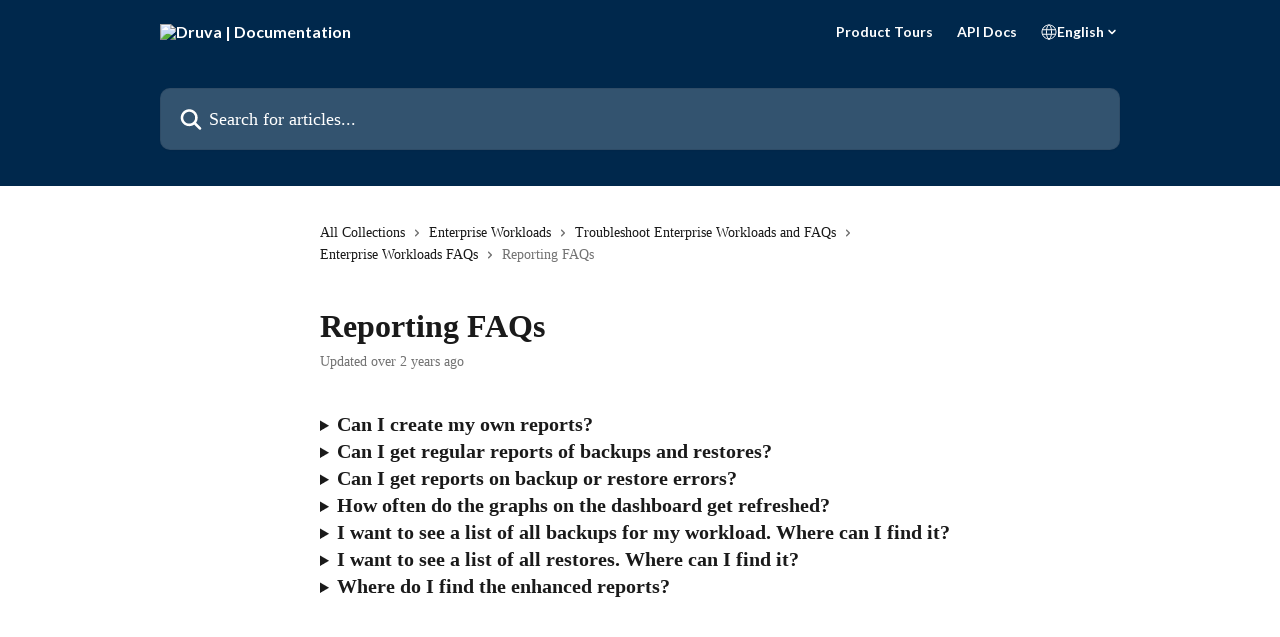

--- FILE ---
content_type: text/html; charset=utf-8
request_url: https://help.druva.com/en/articles/8651814-reporting-faqs
body_size: 14034
content:
<!DOCTYPE html><html lang="en"><head><meta charSet="utf-8" data-next-head=""/><title data-next-head="">Reporting FAQs | Druva | Documentation</title><meta property="og:title" content="Reporting FAQs | Druva | Documentation" data-next-head=""/><meta name="twitter:title" content="Reporting FAQs | Druva | Documentation" data-next-head=""/><meta property="og:description" content="" data-next-head=""/><meta name="twitter:description" content="" data-next-head=""/><meta name="description" content="" data-next-head=""/><meta property="og:type" content="article" data-next-head=""/><meta name="robots" content="all" data-next-head=""/><meta name="viewport" content="width=device-width, initial-scale=1" data-next-head=""/><link href="https://intercom.help/druva-help-center/assets/favicon" rel="icon" data-next-head=""/><link rel="canonical" href="https://help.druva.com/en/articles/8651814-reporting-faqs" data-next-head=""/><link rel="alternate" href="https://help.druva.com/en/articles/8651814-reporting-faqs" hrefLang="en" data-next-head=""/><link rel="alternate" href="https://help.druva.com/en/articles/8651814-reporting-faqs" hrefLang="x-default" data-next-head=""/><link nonce="OoSnpwsgZ0yduHTA5y3ax4UWbEJmxOs7OOVoGDmm2eg=" rel="preload" href="https://static.intercomassets.com/_next/static/css/3141721a1e975790.css" as="style"/><link nonce="OoSnpwsgZ0yduHTA5y3ax4UWbEJmxOs7OOVoGDmm2eg=" rel="stylesheet" href="https://static.intercomassets.com/_next/static/css/3141721a1e975790.css" data-n-g=""/><link nonce="OoSnpwsgZ0yduHTA5y3ax4UWbEJmxOs7OOVoGDmm2eg=" rel="preload" href="https://static.intercomassets.com/_next/static/css/478e7021f61ff7f6.css" as="style"/><link nonce="OoSnpwsgZ0yduHTA5y3ax4UWbEJmxOs7OOVoGDmm2eg=" rel="stylesheet" href="https://static.intercomassets.com/_next/static/css/478e7021f61ff7f6.css"/><link nonce="OoSnpwsgZ0yduHTA5y3ax4UWbEJmxOs7OOVoGDmm2eg=" rel="preload" href="https://static.intercomassets.com/_next/static/css/2b420b27f78df33f.css" as="style"/><link nonce="OoSnpwsgZ0yduHTA5y3ax4UWbEJmxOs7OOVoGDmm2eg=" rel="stylesheet" href="https://static.intercomassets.com/_next/static/css/2b420b27f78df33f.css"/><noscript data-n-css="OoSnpwsgZ0yduHTA5y3ax4UWbEJmxOs7OOVoGDmm2eg="></noscript><script defer="" nonce="OoSnpwsgZ0yduHTA5y3ax4UWbEJmxOs7OOVoGDmm2eg=" nomodule="" src="https://static.intercomassets.com/_next/static/chunks/polyfills-42372ed130431b0a.js"></script><script defer="" src="https://static.intercomassets.com/_next/static/chunks/4065.dc03f823da24a99e.js" nonce="OoSnpwsgZ0yduHTA5y3ax4UWbEJmxOs7OOVoGDmm2eg="></script><script defer="" src="https://static.intercomassets.com/_next/static/chunks/1200.9e10d77acb556fa6.js" nonce="OoSnpwsgZ0yduHTA5y3ax4UWbEJmxOs7OOVoGDmm2eg="></script><script src="https://static.intercomassets.com/_next/static/chunks/webpack-77e96bfb16dbd813.js" nonce="OoSnpwsgZ0yduHTA5y3ax4UWbEJmxOs7OOVoGDmm2eg=" defer=""></script><script src="https://static.intercomassets.com/_next/static/chunks/framework-1f1b8d38c1d86c61.js" nonce="OoSnpwsgZ0yduHTA5y3ax4UWbEJmxOs7OOVoGDmm2eg=" defer=""></script><script src="https://static.intercomassets.com/_next/static/chunks/main-f21c5c986cf9e4f7.js" nonce="OoSnpwsgZ0yduHTA5y3ax4UWbEJmxOs7OOVoGDmm2eg=" defer=""></script><script src="https://static.intercomassets.com/_next/static/chunks/pages/_app-94f3b72a331ddaf7.js" nonce="OoSnpwsgZ0yduHTA5y3ax4UWbEJmxOs7OOVoGDmm2eg=" defer=""></script><script src="https://static.intercomassets.com/_next/static/chunks/d0502abb-aa607f45f5026044.js" nonce="OoSnpwsgZ0yduHTA5y3ax4UWbEJmxOs7OOVoGDmm2eg=" defer=""></script><script src="https://static.intercomassets.com/_next/static/chunks/6190-ef428f6633b5a03f.js" nonce="OoSnpwsgZ0yduHTA5y3ax4UWbEJmxOs7OOVoGDmm2eg=" defer=""></script><script src="https://static.intercomassets.com/_next/static/chunks/5729-6d79ddfe1353a77c.js" nonce="OoSnpwsgZ0yduHTA5y3ax4UWbEJmxOs7OOVoGDmm2eg=" defer=""></script><script src="https://static.intercomassets.com/_next/static/chunks/296-7834dcf3444315af.js" nonce="OoSnpwsgZ0yduHTA5y3ax4UWbEJmxOs7OOVoGDmm2eg=" defer=""></script><script src="https://static.intercomassets.com/_next/static/chunks/4835-9db7cd232aae5617.js" nonce="OoSnpwsgZ0yduHTA5y3ax4UWbEJmxOs7OOVoGDmm2eg=" defer=""></script><script src="https://static.intercomassets.com/_next/static/chunks/2735-8954effe331a5dbf.js" nonce="OoSnpwsgZ0yduHTA5y3ax4UWbEJmxOs7OOVoGDmm2eg=" defer=""></script><script src="https://static.intercomassets.com/_next/static/chunks/pages/%5BhelpCenterIdentifier%5D/%5Blocale%5D/articles/%5BarticleSlug%5D-cb17d809302ca462.js" nonce="OoSnpwsgZ0yduHTA5y3ax4UWbEJmxOs7OOVoGDmm2eg=" defer=""></script><script src="https://static.intercomassets.com/_next/static/e_0hji3lAVYohiVj5dWXp/_buildManifest.js" nonce="OoSnpwsgZ0yduHTA5y3ax4UWbEJmxOs7OOVoGDmm2eg=" defer=""></script><script src="https://static.intercomassets.com/_next/static/e_0hji3lAVYohiVj5dWXp/_ssgManifest.js" nonce="OoSnpwsgZ0yduHTA5y3ax4UWbEJmxOs7OOVoGDmm2eg=" defer=""></script><meta name="sentry-trace" content="b08777666668eb78c3915a2a879bdc44-6975eb946aee6f79-0"/><meta name="baggage" content="sentry-environment=production,sentry-release=d6b6b4589836420743b66b75450902609b5d0f1e,sentry-public_key=187f842308a64dea9f1f64d4b1b9c298,sentry-trace_id=b08777666668eb78c3915a2a879bdc44,sentry-org_id=2129,sentry-sampled=false,sentry-sample_rand=0.706941597601568,sentry-sample_rate=0"/><style id="__jsx-2162074892">:root{--body-bg: rgb(255, 255, 255);
--body-image: none;
--body-bg-rgb: 255, 255, 255;
--body-border: rgb(230, 230, 230);
--body-primary-color: #1a1a1a;
--body-secondary-color: #737373;
--body-reaction-bg: rgb(242, 242, 242);
--body-reaction-text-color: rgb(64, 64, 64);
--body-toc-active-border: #737373;
--body-toc-inactive-border: #f2f2f2;
--body-toc-inactive-color: #737373;
--body-toc-active-font-weight: 400;
--body-table-border: rgb(204, 204, 204);
--body-color: hsl(0, 0%, 0%);
--footer-bg: rgb(0, 40, 76);
--footer-image: none;
--footer-border: rgb(0, 67, 127);
--footer-color: hsl(210, 17%, 98%);
--header-bg: #00284C;
--header-image: none;
--header-color: #FFFFFF;
--collection-card-bg: rgb(233, 236, 239);
--collection-card-image: none;
--collection-card-color: hsl(30, 38%, 94%);
--card-bg: rgb(255, 255, 255);
--card-border-color: rgb(230, 230, 230);
--card-border-inner-radius: 6px;
--card-border-radius: 8px;
--card-shadow: 0 1px 2px 0 rgb(0 0 0 / 0.05);
--search-bar-border-radius: 10px;
--search-bar-width: 100%;
--ticket-blue-bg-color: #dce1f9;
--ticket-blue-text-color: #334bfa;
--ticket-green-bg-color: #d7efdc;
--ticket-green-text-color: #0f7134;
--ticket-orange-bg-color: #ffebdb;
--ticket-orange-text-color: #b24d00;
--ticket-red-bg-color: #ffdbdb;
--ticket-red-text-color: #df2020;
--header-height: 245px;
--header-subheader-background-color: #00284C;
--header-subheader-font-color: #FFFFFF;
--content-block-bg: rgb(255, 255, 255);
--content-block-image: none;
--content-block-color: hsl(0, 0%, 10%);
--content-block-button-bg: rgb(33, 113, 181);
--content-block-button-image: none;
--content-block-button-color: hsl(210, 17%, 98%);
--content-block-button-radius: 6px;
--content-block-margin: calc(-50vw + 50%);
--content-block-width: calc(100vw);
--primary-color: hsl(195, 100%, 40%);
--primary-color-alpha-10: hsla(195, 100%, 40%, 0.1);
--primary-color-alpha-60: hsla(195, 100%, 40%, 0.6);
--text-on-primary-color: #1a1a1a}</style><style id="__jsx-2179010651">:root{--font-family-primary: 'Roboto', 'Roboto Fallback'}</style><style id="__jsx-1812811501">:root{--font-family-secondary: 'Lato', 'Lato Fallback'}</style><style id="__jsx-cf6f0ea00fa5c760">.fade-background.jsx-cf6f0ea00fa5c760{background:radial-gradient(333.38%100%at 50%0%,rgba(var(--body-bg-rgb),0)0%,rgba(var(--body-bg-rgb),.00925356)11.67%,rgba(var(--body-bg-rgb),.0337355)21.17%,rgba(var(--body-bg-rgb),.0718242)28.85%,rgba(var(--body-bg-rgb),.121898)35.03%,rgba(var(--body-bg-rgb),.182336)40.05%,rgba(var(--body-bg-rgb),.251516)44.25%,rgba(var(--body-bg-rgb),.327818)47.96%,rgba(var(--body-bg-rgb),.409618)51.51%,rgba(var(--body-bg-rgb),.495297)55.23%,rgba(var(--body-bg-rgb),.583232)59.47%,rgba(var(--body-bg-rgb),.671801)64.55%,rgba(var(--body-bg-rgb),.759385)70.81%,rgba(var(--body-bg-rgb),.84436)78.58%,rgba(var(--body-bg-rgb),.9551)88.2%,rgba(var(--body-bg-rgb),1)100%),var(--header-image),var(--header-bg);background-size:cover;background-position-x:center}</style><style id="__jsx-62724fba150252e0">.related_articles section a{color:initial}</style><style id="__jsx-4bed0c08ce36899e">.article_body a:not(.intercom-h2b-button){color:var(--primary-color)}article a.intercom-h2b-button{background-color:var(--primary-color);border:0}.zendesk-article table{overflow-x:scroll!important;display:block!important;height:auto!important}.intercom-interblocks-unordered-nested-list ul,.intercom-interblocks-ordered-nested-list ol{margin-top:16px;margin-bottom:16px}.intercom-interblocks-unordered-nested-list ul .intercom-interblocks-unordered-nested-list ul,.intercom-interblocks-unordered-nested-list ul .intercom-interblocks-ordered-nested-list ol,.intercom-interblocks-ordered-nested-list ol .intercom-interblocks-ordered-nested-list ol,.intercom-interblocks-ordered-nested-list ol .intercom-interblocks-unordered-nested-list ul{margin-top:0;margin-bottom:0}.intercom-interblocks-image a:focus{outline-offset:3px}</style></head><body><div id="__next"><div dir="ltr" class="h-full w-full"><span class="hidden">Copyright 2023. Intercom Inc.

      Licensed under the Apache License, Version 2.0 (the &quot;License&quot;);
      you may not use this file except in compliance with the License.
      You may obtain a copy of the License at

          http://www.apache.org/licenses/LICENSE-2.0

      Unless required by applicable law or agreed to in writing, software
      distributed under the License is distributed on an &quot;AS IS&quot; BASIS,
      WITHOUT WARRANTIES OR CONDITIONS OF ANY KIND, either express or implied.
      See the License for the specific language governing permissions and
      limitations under the License.</span><span class="hidden">Copyright (c) 2023, Intercom, Inc. (legal@intercom.io) with Reserved Font Name &quot;Lato&quot;.
      This Font Software is licensed under the SIL Open Font License, Version 1.1.</span><a href="#main-content" class="sr-only font-bold text-header-color focus:not-sr-only focus:absolute focus:left-4 focus:top-4 focus:z-50" aria-roledescription="Link, Press control-option-right-arrow to exit">Skip to main content</a><main class="header__lite"><header id="header" data-testid="header" class="jsx-cf6f0ea00fa5c760 flex flex-col text-header-color"><section class="relative flex w-full flex-col bg-header-subheader-background-color text-header-subheader-font-color pb-6"><div class="header__meta_wrapper flex justify-center px-5 pt-6 leading-none sm:px-10"><div class="flex items-center w-240" data-testid="subheader-container"><div class="mo__body header__site_name"><div class="header__logo"><a href="/en/"><img src="https://downloads.intercomcdn.com/i/o/440690/1a2d657ec884f670fda4ec8e/31e15d955d73babef21f49bb8f1142ee.png" height="249" alt="Druva | Documentation"/></a></div></div><div><div class="flex items-center font-semibold"><div class="flex items-center md:hidden" data-testid="small-screen-children"><button class="flex items-center border-none bg-transparent px-1.5" data-testid="hamburger-menu-button" aria-label="Open menu"><svg width="24" height="24" viewBox="0 0 16 16" xmlns="http://www.w3.org/2000/svg" class="fill-current"><path d="M1.86861 2C1.38889 2 1 2.3806 1 2.85008C1 3.31957 1.38889 3.70017 1.86861 3.70017H14.1314C14.6111 3.70017 15 3.31957 15 2.85008C15 2.3806 14.6111 2 14.1314 2H1.86861Z"></path><path d="M1 8C1 7.53051 1.38889 7.14992 1.86861 7.14992H14.1314C14.6111 7.14992 15 7.53051 15 8C15 8.46949 14.6111 8.85008 14.1314 8.85008H1.86861C1.38889 8.85008 1 8.46949 1 8Z"></path><path d="M1 13.1499C1 12.6804 1.38889 12.2998 1.86861 12.2998H14.1314C14.6111 12.2998 15 12.6804 15 13.1499C15 13.6194 14.6111 14 14.1314 14H1.86861C1.38889 14 1 13.6194 1 13.1499Z"></path></svg></button><div class="fixed right-0 top-0 z-50 h-full w-full hidden" data-testid="hamburger-menu"><div class="flex h-full w-full justify-end bg-black bg-opacity-30"><div class="flex h-fit w-full flex-col bg-white opacity-100 sm:h-full sm:w-1/2"><button class="text-body-font flex items-center self-end border-none bg-transparent pr-6 pt-6" data-testid="hamburger-menu-close-button" aria-label="Close menu"><svg width="24" height="24" viewBox="0 0 16 16" xmlns="http://www.w3.org/2000/svg"><path d="M3.5097 3.5097C3.84165 3.17776 4.37984 3.17776 4.71178 3.5097L7.99983 6.79775L11.2879 3.5097C11.6198 3.17776 12.158 3.17776 12.49 3.5097C12.8219 3.84165 12.8219 4.37984 12.49 4.71178L9.20191 7.99983L12.49 11.2879C12.8219 11.6198 12.8219 12.158 12.49 12.49C12.158 12.8219 11.6198 12.8219 11.2879 12.49L7.99983 9.20191L4.71178 12.49C4.37984 12.8219 3.84165 12.8219 3.5097 12.49C3.17776 12.158 3.17776 11.6198 3.5097 11.2879L6.79775 7.99983L3.5097 4.71178C3.17776 4.37984 3.17776 3.84165 3.5097 3.5097Z"></path></svg></button><nav class="flex flex-col pl-4 text-black"><a target="_blank" rel="noopener noreferrer" href="https://www.druva.com/tours" class="mx-5 mb-5 text-md no-underline hover:opacity-80 md:mx-3 md:my-0 md:text-base" data-testid="header-link-0">Product Tours</a><a target="_blank" rel="noopener noreferrer" href="https://developer.druva.com/" class="mx-5 mb-5 text-md no-underline hover:opacity-80 md:mx-3 md:my-0 md:text-base" data-testid="header-link-1">API Docs</a><div class="relative cursor-pointer has-[:focus]:outline"><select class="peer absolute z-10 block h-6 w-full cursor-pointer opacity-0 md:text-base" aria-label="Change language" id="language-selector"><option value="/en/articles/8651814-reporting-faqs" class="text-black" selected="">English</option></select><div class="mb-10 ml-5 flex items-center gap-1 text-md hover:opacity-80 peer-hover:opacity-80 md:m-0 md:ml-3 md:text-base" aria-hidden="true"><svg id="locale-picker-globe" width="16" height="16" viewBox="0 0 16 16" fill="none" xmlns="http://www.w3.org/2000/svg" class="shrink-0" aria-hidden="true"><path d="M8 15C11.866 15 15 11.866 15 8C15 4.13401 11.866 1 8 1C4.13401 1 1 4.13401 1 8C1 11.866 4.13401 15 8 15Z" stroke="currentColor" stroke-linecap="round" stroke-linejoin="round"></path><path d="M8 15C9.39949 15 10.534 11.866 10.534 8C10.534 4.13401 9.39949 1 8 1C6.60051 1 5.466 4.13401 5.466 8C5.466 11.866 6.60051 15 8 15Z" stroke="currentColor" stroke-linecap="round" stroke-linejoin="round"></path><path d="M1.448 5.75989H14.524" stroke="currentColor" stroke-linecap="round" stroke-linejoin="round"></path><path d="M1.448 10.2402H14.524" stroke="currentColor" stroke-linecap="round" stroke-linejoin="round"></path></svg>English<svg id="locale-picker-arrow" width="16" height="16" viewBox="0 0 16 16" fill="none" xmlns="http://www.w3.org/2000/svg" class="shrink-0" aria-hidden="true"><path d="M5 6.5L8.00093 9.5L11 6.50187" stroke="currentColor" stroke-width="1.5" stroke-linecap="round" stroke-linejoin="round"></path></svg></div></div></nav></div></div></div></div><nav class="hidden items-center md:flex" data-testid="large-screen-children"><a target="_blank" rel="noopener noreferrer" href="https://www.druva.com/tours" class="mx-5 mb-5 text-md no-underline hover:opacity-80 md:mx-3 md:my-0 md:text-base" data-testid="header-link-0">Product Tours</a><a target="_blank" rel="noopener noreferrer" href="https://developer.druva.com/" class="mx-5 mb-5 text-md no-underline hover:opacity-80 md:mx-3 md:my-0 md:text-base" data-testid="header-link-1">API Docs</a><div class="relative cursor-pointer has-[:focus]:outline"><select class="peer absolute z-10 block h-6 w-full cursor-pointer opacity-0 md:text-base" aria-label="Change language" id="language-selector"><option value="/en/articles/8651814-reporting-faqs" class="text-black" selected="">English</option></select><div class="mb-10 ml-5 flex items-center gap-1 text-md hover:opacity-80 peer-hover:opacity-80 md:m-0 md:ml-3 md:text-base" aria-hidden="true"><svg id="locale-picker-globe" width="16" height="16" viewBox="0 0 16 16" fill="none" xmlns="http://www.w3.org/2000/svg" class="shrink-0" aria-hidden="true"><path d="M8 15C11.866 15 15 11.866 15 8C15 4.13401 11.866 1 8 1C4.13401 1 1 4.13401 1 8C1 11.866 4.13401 15 8 15Z" stroke="currentColor" stroke-linecap="round" stroke-linejoin="round"></path><path d="M8 15C9.39949 15 10.534 11.866 10.534 8C10.534 4.13401 9.39949 1 8 1C6.60051 1 5.466 4.13401 5.466 8C5.466 11.866 6.60051 15 8 15Z" stroke="currentColor" stroke-linecap="round" stroke-linejoin="round"></path><path d="M1.448 5.75989H14.524" stroke="currentColor" stroke-linecap="round" stroke-linejoin="round"></path><path d="M1.448 10.2402H14.524" stroke="currentColor" stroke-linecap="round" stroke-linejoin="round"></path></svg>English<svg id="locale-picker-arrow" width="16" height="16" viewBox="0 0 16 16" fill="none" xmlns="http://www.w3.org/2000/svg" class="shrink-0" aria-hidden="true"><path d="M5 6.5L8.00093 9.5L11 6.50187" stroke="currentColor" stroke-width="1.5" stroke-linecap="round" stroke-linejoin="round"></path></svg></div></div></nav></div></div></div></div></section><div class="jsx-cf6f0ea00fa5c760 relative flex grow flex-col mb-9 bg-header-bg bg-header-image bg-cover bg-center pb-9 pt-6"><div id="sr-announcement" aria-live="polite" class="jsx-cf6f0ea00fa5c760 sr-only"></div><div class="jsx-cf6f0ea00fa5c760 flex h-full flex-col items-center marker:shrink-0"><section class="relative mx-5 flex h-full w-full flex-col items-center px-5 sm:px-10"><div class="flex h-full max-w-full flex-col w-240 justify-center" data-testid="main-header-container"><div id="search-bar" class="relative w-full"><form action="/en/" autoComplete="off"><div class="flex w-full flex-col items-center"><div class="relative flex w-full sm:w-search-bar"><label for="search-input" class="sr-only">Search for articles...</label><input id="search-input" type="text" autoComplete="off" class="peer w-full rounded-search-bar border border-black-alpha-8 bg-white-alpha-20 p-4 ps-12 font-secondary text-lg text-header-color shadow-search-bar outline-none transition ease-linear placeholder:text-header-color hover:bg-white-alpha-27 hover:shadow-search-bar-hover focus:border-transparent focus:bg-white focus:text-black-10 focus:shadow-search-bar-focused placeholder:focus:text-black-45" placeholder="Search for articles..." name="q" aria-label="Search for articles..." value=""/><div class="absolute inset-y-0 start-0 flex items-center fill-header-color peer-focus-visible:fill-black-45 pointer-events-none ps-5"><svg width="22" height="21" viewBox="0 0 22 21" xmlns="http://www.w3.org/2000/svg" class="fill-inherit" aria-hidden="true"><path fill-rule="evenodd" clip-rule="evenodd" d="M3.27485 8.7001C3.27485 5.42781 5.92757 2.7751 9.19985 2.7751C12.4721 2.7751 15.1249 5.42781 15.1249 8.7001C15.1249 11.9724 12.4721 14.6251 9.19985 14.6251C5.92757 14.6251 3.27485 11.9724 3.27485 8.7001ZM9.19985 0.225098C4.51924 0.225098 0.724854 4.01948 0.724854 8.7001C0.724854 13.3807 4.51924 17.1751 9.19985 17.1751C11.0802 17.1751 12.8176 16.5627 14.2234 15.5265L19.0981 20.4013C19.5961 20.8992 20.4033 20.8992 20.9013 20.4013C21.3992 19.9033 21.3992 19.0961 20.9013 18.5981L16.0264 13.7233C17.0625 12.3176 17.6749 10.5804 17.6749 8.7001C17.6749 4.01948 13.8805 0.225098 9.19985 0.225098Z"></path></svg></div></div></div></form></div></div></section></div></div></header><div class="z-1 flex shrink-0 grow basis-auto justify-center px-5 sm:px-10"><section data-testid="main-content" id="main-content" class="max-w-full w-240"><section data-testid="article-section" class="section section__article"><div class="justify-center flex"><div class="relative z-3 w-full lg:max-w-160 "><div class="flex pb-6 max-md:pb-2 lg:max-w-160"><div tabindex="-1" class="focus:outline-none"><div class="flex flex-wrap items-baseline pb-4 text-base" tabindex="0" role="navigation" aria-label="Breadcrumb"><a href="/en/" class="pr-2 text-body-primary-color no-underline hover:text-body-secondary-color">All Collections</a><div class="pr-2" aria-hidden="true"><svg width="6" height="10" viewBox="0 0 6 10" class="block h-2 w-2 fill-body-secondary-color rtl:rotate-180" xmlns="http://www.w3.org/2000/svg"><path fill-rule="evenodd" clip-rule="evenodd" d="M0.648862 0.898862C0.316916 1.23081 0.316916 1.769 0.648862 2.10094L3.54782 4.9999L0.648862 7.89886C0.316916 8.23081 0.316917 8.769 0.648862 9.10094C0.980808 9.43289 1.519 9.43289 1.85094 9.10094L5.35094 5.60094C5.68289 5.269 5.68289 4.73081 5.35094 4.39886L1.85094 0.898862C1.519 0.566916 0.980807 0.566916 0.648862 0.898862Z"></path></svg></div><a href="https://help.druva.com/en/collections/7534052-enterprise-workloads" class="pr-2 text-body-primary-color no-underline hover:text-body-secondary-color" data-testid="breadcrumb-0">Enterprise Workloads</a><div class="pr-2" aria-hidden="true"><svg width="6" height="10" viewBox="0 0 6 10" class="block h-2 w-2 fill-body-secondary-color rtl:rotate-180" xmlns="http://www.w3.org/2000/svg"><path fill-rule="evenodd" clip-rule="evenodd" d="M0.648862 0.898862C0.316916 1.23081 0.316916 1.769 0.648862 2.10094L3.54782 4.9999L0.648862 7.89886C0.316916 8.23081 0.316917 8.769 0.648862 9.10094C0.980808 9.43289 1.519 9.43289 1.85094 9.10094L5.35094 5.60094C5.68289 5.269 5.68289 4.73081 5.35094 4.39886L1.85094 0.898862C1.519 0.566916 0.980807 0.566916 0.648862 0.898862Z"></path></svg></div><a href="https://help.druva.com/en/collections/7534196-troubleshoot-enterprise-workloads-and-faqs" class="pr-2 text-body-primary-color no-underline hover:text-body-secondary-color" data-testid="breadcrumb-1">Troubleshoot Enterprise Workloads and FAQs</a><div class="pr-2" aria-hidden="true"><svg width="6" height="10" viewBox="0 0 6 10" class="block h-2 w-2 fill-body-secondary-color rtl:rotate-180" xmlns="http://www.w3.org/2000/svg"><path fill-rule="evenodd" clip-rule="evenodd" d="M0.648862 0.898862C0.316916 1.23081 0.316916 1.769 0.648862 2.10094L3.54782 4.9999L0.648862 7.89886C0.316916 8.23081 0.316917 8.769 0.648862 9.10094C0.980808 9.43289 1.519 9.43289 1.85094 9.10094L5.35094 5.60094C5.68289 5.269 5.68289 4.73081 5.35094 4.39886L1.85094 0.898862C1.519 0.566916 0.980807 0.566916 0.648862 0.898862Z"></path></svg></div><a href="https://help.druva.com/en/collections/7534362-enterprise-workloads-faqs" class="pr-2 text-body-primary-color no-underline hover:text-body-secondary-color" data-testid="breadcrumb-2">Enterprise Workloads FAQs</a><div class="pr-2" aria-hidden="true"><svg width="6" height="10" viewBox="0 0 6 10" class="block h-2 w-2 fill-body-secondary-color rtl:rotate-180" xmlns="http://www.w3.org/2000/svg"><path fill-rule="evenodd" clip-rule="evenodd" d="M0.648862 0.898862C0.316916 1.23081 0.316916 1.769 0.648862 2.10094L3.54782 4.9999L0.648862 7.89886C0.316916 8.23081 0.316917 8.769 0.648862 9.10094C0.980808 9.43289 1.519 9.43289 1.85094 9.10094L5.35094 5.60094C5.68289 5.269 5.68289 4.73081 5.35094 4.39886L1.85094 0.898862C1.519 0.566916 0.980807 0.566916 0.648862 0.898862Z"></path></svg></div><div class="text-body-secondary-color">Reporting FAQs</div></div></div></div><div class=""><div class="article intercom-force-break"><div class="mb-10 max-lg:mb-6"><div class="flex flex-col gap-4"><div class="flex flex-col"><h1 class="mb-1 font-primary text-2xl font-bold leading-10 text-body-primary-color">Reporting FAQs</h1></div><div class="avatar"><div class="avatar__info -mt-0.5 text-base"><span class="text-body-secondary-color"> <!-- -->Updated over 2 years ago</span></div></div></div></div><div class="jsx-4bed0c08ce36899e "><div class="jsx-4bed0c08ce36899e article_body"><article class="jsx-4bed0c08ce36899e "><div class="intercom-interblocks-collapsible-section"><details><summary><div class="intercom-interblocks-subheading intercom-interblocks-align-left"><h2>Can I create my own reports?</h2></div></summary><div class="intercom-interblocks-paragraph no-margin intercom-interblocks-align-left"><p>No, you cannot create your own reports. However, you can download or subscribe to the available reports.</p></div></details></div><div class="intercom-interblocks-collapsible-section"><details><summary><div class="intercom-interblocks-subheading intercom-interblocks-align-left"><h2>Can I get regular reports of backups and restores?</h2></div></summary><div class="intercom-interblocks-paragraph no-margin intercom-interblocks-align-left"><p>Yes, you can. Simply configure the reports to be sent to your email. If you want to, you can edit the email schedule. To know how to do this, see <a href="https://help.druva.com/en/articles/8651759-report-subscriptions-for-administrators">Update email schedule</a>.</p></div></details></div><div class="intercom-interblocks-collapsible-section"><details><summary><div class="intercom-interblocks-subheading intercom-interblocks-align-left"><h2>Can I get reports on backup or restore errors?</h2></div></summary><div class="intercom-interblocks-paragraph no-margin intercom-interblocks-align-left"><p>Yes, you can. To do this, configure the reports to be sent to your email. If you want to, you can edit the email schedule. To know how to do this, see <a href="https://help.druva.com/en/articles/8651759-report-subscriptions-for-administrators">Update email schedule</a>.</p></div></details></div><div class="intercom-interblocks-collapsible-section"><details><summary><div class="intercom-interblocks-subheading intercom-interblocks-align-left"><h2>How often do the graphs on the dashboard get refreshed?</h2></div></summary><div class="intercom-interblocks-paragraph no-margin intercom-interblocks-align-left"><p>The graphs are a real-time glimpse into the activities of your Druva setup. They are refreshed every time the page loads.</p></div></details></div><div class="intercom-interblocks-collapsible-section"><details><summary><div class="intercom-interblocks-subheading intercom-interblocks-align-left"><h2>I want to see a list of all backups for my workload. Where can I find it?</h2></div></summary><div class="intercom-interblocks-paragraph no-margin intercom-interblocks-align-left"><p>To see a list of all backups to date, navigate to the <b>All Jobs</b> page for your configured workload.</p></div></details></div><div class="intercom-interblocks-collapsible-section"><details><summary><div class="intercom-interblocks-subheading intercom-interblocks-align-left"><h2>I want to see a list of all restores. Where can I find it?</h2></div></summary><div class="intercom-interblocks-paragraph no-margin intercom-interblocks-align-left"><p>To see a list of all restores to date, navigate to the <b>All Jobs</b> page for your configured workload.</p></div></details></div><div class="intercom-interblocks-collapsible-section"><details><summary><div class="intercom-interblocks-subheading intercom-interblocks-align-left"><h2>Where do I find the enhanced reports?</h2></div></summary><div class="intercom-interblocks-paragraph no-margin intercom-interblocks-align-left"><p>The enhanced reports are available under the “ <a href="https://console.druva.com/reports/12289">Reports</a> ” tab on the <i>Cloud Platform Console</i>.</p></div></details></div><div class="intercom-interblocks-paragraph no-margin intercom-interblocks-align-left"><p> </p></div><div class="intercom-interblocks-paragraph no-margin intercom-interblocks-align-left"><p> </p></div><div class="intercom-interblocks-paragraph no-margin intercom-interblocks-align-left"><p> </p></div><div class="intercom-interblocks-paragraph no-margin intercom-interblocks-align-left"><p> </p></div><div class="intercom-interblocks-paragraph no-margin intercom-interblocks-align-left"><p> </p></div><section class="jsx-62724fba150252e0 related_articles my-6"><hr class="jsx-62724fba150252e0 my-6 sm:my-8"/><div class="jsx-62724fba150252e0 mb-3 text-xl font-bold">Related Articles</div><section class="flex flex-col rounded-card border border-solid border-card-border bg-card-bg p-2 sm:p-3"><a class="duration-250 group/article flex flex-row justify-between gap-2 py-2 no-underline transition ease-linear hover:bg-primary-alpha-10 hover:text-primary sm:rounded-card-inner sm:py-3 rounded-card-inner px-3" href="https://help.druva.com/en/articles/8651680-cloudcache-faqs" data-testid="article-link"><div class="flex flex-col p-0"><span class="m-0 text-md text-body-primary-color group-hover/article:text-primary">CloudCache FAQs</span></div><div class="flex shrink-0 flex-col justify-center p-0"><svg class="block h-4 w-4 text-primary ltr:-rotate-90 rtl:rotate-90" fill="currentColor" viewBox="0 0 20 20" xmlns="http://www.w3.org/2000/svg"><path fill-rule="evenodd" d="M5.293 7.293a1 1 0 011.414 0L10 10.586l3.293-3.293a1 1 0 111.414 1.414l-4 4a1 1 0 01-1.414 0l-4-4a1 1 0 010-1.414z" clip-rule="evenodd"></path></svg></div></a><a class="duration-250 group/article flex flex-row justify-between gap-2 py-2 no-underline transition ease-linear hover:bg-primary-alpha-10 hover:text-primary sm:rounded-card-inner sm:py-3 rounded-card-inner px-3" href="https://help.druva.com/en/articles/8651719-azure-vm-faqs" data-testid="article-link"><div class="flex flex-col p-0"><span class="m-0 text-md text-body-primary-color group-hover/article:text-primary">Azure VM FAQs</span></div><div class="flex shrink-0 flex-col justify-center p-0"><svg class="block h-4 w-4 text-primary ltr:-rotate-90 rtl:rotate-90" fill="currentColor" viewBox="0 0 20 20" xmlns="http://www.w3.org/2000/svg"><path fill-rule="evenodd" d="M5.293 7.293a1 1 0 011.414 0L10 10.586l3.293-3.293a1 1 0 111.414 1.414l-4 4a1 1 0 01-1.414 0l-4-4a1 1 0 010-1.414z" clip-rule="evenodd"></path></svg></div></a><a class="duration-250 group/article flex flex-row justify-between gap-2 py-2 no-underline transition ease-linear hover:bg-primary-alpha-10 hover:text-primary sm:rounded-card-inner sm:py-3 rounded-card-inner px-3" href="https://help.druva.com/en/articles/8651808-general-faqs" data-testid="article-link"><div class="flex flex-col p-0"><span class="m-0 text-md text-body-primary-color group-hover/article:text-primary">General FAQs</span></div><div class="flex shrink-0 flex-col justify-center p-0"><svg class="block h-4 w-4 text-primary ltr:-rotate-90 rtl:rotate-90" fill="currentColor" viewBox="0 0 20 20" xmlns="http://www.w3.org/2000/svg"><path fill-rule="evenodd" d="M5.293 7.293a1 1 0 011.414 0L10 10.586l3.293-3.293a1 1 0 111.414 1.414l-4 4a1 1 0 01-1.414 0l-4-4a1 1 0 010-1.414z" clip-rule="evenodd"></path></svg></div></a><a class="duration-250 group/article flex flex-row justify-between gap-2 py-2 no-underline transition ease-linear hover:bg-primary-alpha-10 hover:text-primary sm:rounded-card-inner sm:py-3 rounded-card-inner px-3" href="https://help.druva.com/en/articles/8651810-backup-and-restore-faqs" data-testid="article-link"><div class="flex flex-col p-0"><span class="m-0 text-md text-body-primary-color group-hover/article:text-primary">Backup and restore FAQs</span></div><div class="flex shrink-0 flex-col justify-center p-0"><svg class="block h-4 w-4 text-primary ltr:-rotate-90 rtl:rotate-90" fill="currentColor" viewBox="0 0 20 20" xmlns="http://www.w3.org/2000/svg"><path fill-rule="evenodd" d="M5.293 7.293a1 1 0 011.414 0L10 10.586l3.293-3.293a1 1 0 111.414 1.414l-4 4a1 1 0 01-1.414 0l-4-4a1 1 0 010-1.414z" clip-rule="evenodd"></path></svg></div></a><a class="duration-250 group/article flex flex-row justify-between gap-2 py-2 no-underline transition ease-linear hover:bg-primary-alpha-10 hover:text-primary sm:rounded-card-inner sm:py-3 rounded-card-inner px-3" href="https://help.druva.com/en/articles/8651811-configuration-faqs" data-testid="article-link"><div class="flex flex-col p-0"><span class="m-0 text-md text-body-primary-color group-hover/article:text-primary">Configuration FAQs</span></div><div class="flex shrink-0 flex-col justify-center p-0"><svg class="block h-4 w-4 text-primary ltr:-rotate-90 rtl:rotate-90" fill="currentColor" viewBox="0 0 20 20" xmlns="http://www.w3.org/2000/svg"><path fill-rule="evenodd" d="M5.293 7.293a1 1 0 011.414 0L10 10.586l3.293-3.293a1 1 0 111.414 1.414l-4 4a1 1 0 01-1.414 0l-4-4a1 1 0 010-1.414z" clip-rule="evenodd"></path></svg></div></a></section></section></article></div></div></div></div><div class="intercom-reaction-picker -mb-4 -ml-4 -mr-4 mt-6 rounded-card sm:-mb-2 sm:-ml-1 sm:-mr-1 sm:mt-8" role="group" aria-label="feedback form"><div class="intercom-reaction-prompt">Did this answer your question?</div><div class="intercom-reactions-container"><button class="intercom-reaction" aria-label="Disappointed Reaction" tabindex="0" data-reaction-text="disappointed" aria-pressed="false"><span title="Disappointed">😞</span></button><button class="intercom-reaction" aria-label="Neutral Reaction" tabindex="0" data-reaction-text="neutral" aria-pressed="false"><span title="Neutral">😐</span></button><button class="intercom-reaction" aria-label="Smiley Reaction" tabindex="0" data-reaction-text="smiley" aria-pressed="false"><span title="Smiley">😃</span></button></div></div></div></div></section></section></div><footer id="footer" class="mt-24 shrink-0 bg-footer-bg px-0 py-12 text-left text-base text-footer-color"><div class="shrink-0 grow basis-auto px-5 sm:px-10"><div class="mx-auto max-w-240 sm:w-auto"><div><div class="flex flex-col md:flex-row" data-testid="classic-footer-layout"><div class="mb-6 me-0 max-w-65 shrink-0 sm:mb-0 sm:me-18 sm:w-auto"><div class="align-middle text-lg text-footer-color"><a class="no-underline" href="/en/"><img data-testid="logo-img" src="https://downloads.intercomcdn.com/i/o/440690/1a2d657ec884f670fda4ec8e/31e15d955d73babef21f49bb8f1142ee.png" alt="Druva | Documentation" class="max-h-8 contrast-80"/></a></div><div class="mt-6 text-start text-base">Druva © 2026. All rights reserved.</div><div class="mt-10"><ul data-testid="social-links" class="flex flex-wrap items-center gap-4 p-0 justify-start" id="social-links"><li class="list-none align-middle"><a target="_blank" href="https://www.linkedin.com/company/druva" rel="nofollow noreferrer noopener" data-testid="footer-social-link-0" class="no-underline"><img src="https://intercom.help/druva-help-center/assets/svg/icon:social-linkedin/F8F9FA" alt="" aria-label="https://www.linkedin.com/company/druva" width="16" height="16" loading="lazy" data-testid="social-icon-linkedin"/></a></li><li class="list-none align-middle"><a target="_blank" href="https://www.facebook.com/DruvaInc" rel="nofollow noreferrer noopener" data-testid="footer-social-link-1" class="no-underline"><img src="https://intercom.help/druva-help-center/assets/svg/icon:social-facebook/F8F9FA" alt="" aria-label="https://www.facebook.com/DruvaInc" width="16" height="16" loading="lazy" data-testid="social-icon-facebook"/></a></li><li class="list-none align-middle"><a target="_blank" href="https://www.twitter.com/druvainc" rel="nofollow noreferrer noopener" data-testid="footer-social-link-2" class="no-underline"><img src="https://intercom.help/druva-help-center/assets/svg/icon:social-twitter-x/F8F9FA" alt="" aria-label="https://www.twitter.com/druvainc" width="16" height="16" loading="lazy" data-testid="social-icon-x"/></a></li></ul></div></div><div class="mt-18 flex grow flex-col md:mt-0 md:items-end"><div class="grid grid-cols-2 gap-x-7 gap-y-14 md:flex md:flex-row md:flex-wrap"><div class="w-1/2 sm:w-auto"><div class="flex w-footer-column flex-col break-words"><p class="mb-6 text-start font-semibold">Support Community</p><ul data-testid="custom-links" class="p-0" id="custom-links"><li class="mb-4 list-none"><a target="_blank" href="https://support.druva.com/DRC_DiscussionsForums" rel="nofollow noreferrer noopener" data-testid="footer-custom-link-0" class="no-underline">Forum</a></li><li class="mb-4 list-none"><a target="_blank" href="https://help.druva.com/en/collections/7848424-knowledge-base" rel="nofollow noreferrer noopener" data-testid="footer-custom-link-1" class="no-underline">Knowledge Base</a></li></ul></div></div><div class="w-1/2 sm:w-auto"><div class="flex w-footer-column flex-col break-words"><p class="mb-6 text-start font-semibold">Support Resources</p><ul data-testid="custom-links" class="p-0" id="custom-links"><li class="mb-4 list-none"><a target="_blank" href="https://academy.druva.com/" rel="nofollow noreferrer noopener" data-testid="footer-custom-link-0" class="no-underline">Druva Academy</a></li><li class="mb-4 list-none"><a target="_blank" href="https://status.druva.com/" rel="nofollow noreferrer noopener" data-testid="footer-custom-link-1" class="no-underline">Cloud Status</a></li><li class="mb-4 list-none"><a target="_blank" href="https://support.druva.com/" rel="nofollow noreferrer noopener" data-testid="footer-custom-link-2" class="no-underline">Support</a></li></ul></div></div><div class="w-1/2 sm:w-auto"><div class="flex w-footer-column flex-col break-words"><p class="mb-6 text-start font-semibold">More Reference Links</p><ul data-testid="custom-links" class="p-0" id="custom-links"><li class="mb-4 list-none"><a target="_blank" href="https://www.druva.com/" rel="nofollow noreferrer noopener" data-testid="footer-custom-link-0" class="no-underline">Druva.com</a></li><li class="mb-4 list-none"><a target="_blank" href="https://www.druva.com/resources/" rel="nofollow noreferrer noopener" data-testid="footer-custom-link-1" class="no-underline">Featured Resources</a></li><li class="mb-4 list-none"><a target="_blank" href="https://www.druva.com/blog/" rel="nofollow noreferrer noopener" data-testid="footer-custom-link-2" class="no-underline">Druva Blog</a></li><li class="mb-4 list-none"><a target="_blank" href="https://www.druva.com/about/contact-us" rel="nofollow noreferrer noopener" data-testid="footer-custom-link-3" class="no-underline">Contact Us</a></li></ul></div></div><div class="w-1/2 sm:w-auto"><div class="flex w-footer-column flex-col break-words"><p class="mb-6 text-start font-semibold">Druva Privacy Policy</p><ul data-testid="custom-links" class="p-0" id="custom-links"><li class="mb-4 list-none"><a target="_blank" href="https://www.druva.com/privacy-policy/" rel="nofollow noreferrer noopener" data-testid="footer-custom-link-0" class="no-underline">Privacy Policy</a></li></ul></div></div></div></div></div></div></div></div></footer></main></div></div><script id="__NEXT_DATA__" type="application/json" nonce="OoSnpwsgZ0yduHTA5y3ax4UWbEJmxOs7OOVoGDmm2eg=">{"props":{"pageProps":{"app":{"id":"bss4b318","messengerUrl":"https://widget.intercom.io/widget/bss4b318","name":"Druva","poweredByIntercomUrl":"https://www.intercom.com/intercom-link?company=Druva\u0026solution=customer-support\u0026utm_campaign=intercom-link\u0026utm_content=We+run+on+Intercom\u0026utm_medium=help-center\u0026utm_referrer=https%3A%2F%2Fhelp.druva.com%2Fen%2Farticles%2F8651814-reporting-faqs\u0026utm_source=desktop-web","features":{"consentBannerBeta":false,"customNotFoundErrorMessage":false,"disableFontPreloading":false,"disableNoMarginClassTransformation":false,"finOnHelpCenter":false,"hideIconsWithBackgroundImages":false,"messengerCustomFonts":false}},"helpCenterSite":{"customDomain":"help.druva.com","defaultLocale":"en","disableBranding":true,"externalLoginName":"Login","externalLoginUrl":"https://login.druva.com/","footerContactDetails":"Druva © 2026. All rights reserved.","footerLinks":{"custom":[{"id":47222,"help_center_site_id":3702495,"title":"Forum","url":"https://support.druva.com/DRC_DiscussionsForums","sort_order":1,"link_location":"footer","site_link_group_id":22275},{"id":47224,"help_center_site_id":3702495,"title":"Druva Academy","url":"https://academy.druva.com/","sort_order":1,"link_location":"footer","site_link_group_id":22276},{"id":47226,"help_center_site_id":3702495,"title":"Druva.com","url":"https://www.druva.com/","sort_order":1,"link_location":"footer","site_link_group_id":22277},{"id":47232,"help_center_site_id":3702495,"title":"Privacy Policy","url":"https://www.druva.com/privacy-policy/","sort_order":1,"link_location":"footer","site_link_group_id":22282},{"id":47223,"help_center_site_id":3702495,"title":"Knowledge Base","url":"https://help.druva.com/en/collections/7848424-knowledge-base","sort_order":2,"link_location":"footer","site_link_group_id":22275},{"id":47225,"help_center_site_id":3702495,"title":"Cloud Status","url":"https://status.druva.com/","sort_order":2,"link_location":"footer","site_link_group_id":22276},{"id":47227,"help_center_site_id":3702495,"title":"Featured Resources","url":"https://www.druva.com/resources/","sort_order":2,"link_location":"footer","site_link_group_id":22277},{"id":47228,"help_center_site_id":3702495,"title":"Druva Blog","url":"https://www.druva.com/blog/","sort_order":3,"link_location":"footer","site_link_group_id":22277},{"id":47229,"help_center_site_id":3702495,"title":"Support","url":"https://support.druva.com/","sort_order":3,"link_location":"footer","site_link_group_id":22276},{"id":47231,"help_center_site_id":3702495,"title":"Contact Us","url":"https://www.druva.com/about/contact-us","sort_order":4,"link_location":"footer","site_link_group_id":22277}],"socialLinks":[{"iconUrl":"https://intercom.help/druva-help-center/assets/svg/icon:social-linkedin","provider":"linkedin","url":"https://www.linkedin.com/company/druva"},{"iconUrl":"https://intercom.help/druva-help-center/assets/svg/icon:social-facebook","provider":"facebook","url":"https://www.facebook.com/DruvaInc"},{"iconUrl":"https://intercom.help/druva-help-center/assets/svg/icon:social-twitter-x","provider":"x","url":"https://www.twitter.com/druvainc"}],"linkGroups":[{"title":"Support Community","links":[{"title":"Forum","url":"https://support.druva.com/DRC_DiscussionsForums"},{"title":"Knowledge Base","url":"https://help.druva.com/en/collections/7848424-knowledge-base"}]},{"title":"Support Resources","links":[{"title":"Druva Academy","url":"https://academy.druva.com/"},{"title":"Cloud Status","url":"https://status.druva.com/"},{"title":"Support","url":"https://support.druva.com/"}]},{"title":"More Reference Links","links":[{"title":"Druva.com","url":"https://www.druva.com/"},{"title":"Featured Resources","url":"https://www.druva.com/resources/"},{"title":"Druva Blog","url":"https://www.druva.com/blog/"},{"title":"Contact Us","url":"https://www.druva.com/about/contact-us"}]},{"title":"Druva Privacy Policy","links":[{"title":"Privacy Policy","url":"https://www.druva.com/privacy-policy/"}]}]},"headerLinks":[{"site_link_group_id":1140,"id":37368,"help_center_site_id":3702495,"title":"Product Tours","url":"https://www.druva.com/tours","sort_order":1,"link_location":"header"},{"site_link_group_id":1140,"id":37369,"help_center_site_id":3702495,"title":"API Docs","url":"https://developer.druva.com/","sort_order":2,"link_location":"header"}],"homeCollectionCols":3,"googleAnalyticsTrackingId":"G-T39C136HQH","googleTagManagerId":null,"pathPrefixForCustomDomain":null,"seoIndexingEnabled":true,"helpCenterId":3702495,"url":"https://help.druva.com","customizedFooterTextContent":null,"consentBannerConfig":null,"canInjectCustomScripts":false,"scriptSection":1,"customScriptFilesExist":false},"localeLinks":[{"id":"en","absoluteUrl":"https://help.druva.com/en/articles/8651814-reporting-faqs","available":true,"name":"English","selected":true,"url":"/en/articles/8651814-reporting-faqs"}],"requestContext":{"articleSource":null,"academy":false,"canonicalUrl":"https://help.druva.com/en/articles/8651814-reporting-faqs","headerless":false,"isDefaultDomainRequest":false,"nonce":"OoSnpwsgZ0yduHTA5y3ax4UWbEJmxOs7OOVoGDmm2eg=","rootUrl":"/en/","sheetUserCipher":null,"type":"help-center"},"theme":{"color":"0099CC","siteName":"Druva | Documentation","headline":"How can we help you?","headerFontColor":"222222","logo":"https://downloads.intercomcdn.com/i/o/440690/1a2d657ec884f670fda4ec8e/31e15d955d73babef21f49bb8f1142ee.png","logoHeight":"249","header":"https://downloads.intercomcdn.com/i/o/465507/4bb5e205ad405d4b75368139/d73e08309388a84917c8329087e50d4b.png","favicon":"https://intercom.help/druva-help-center/assets/favicon","locale":"en","homeUrl":null,"social":null,"urlPrefixForDefaultDomain":"https://intercom.help/druva-help-center","customDomain":"help.druva.com","customDomainUsesSsl":true,"customizationOptions":{"customizationType":1,"header":{"backgroundColor":"#0099CC","fontColor":"#222222","fadeToEdge":false,"backgroundGradient":null,"backgroundImageId":465507,"backgroundImageUrl":"https://downloads.intercomcdn.com/i/o/465507/4bb5e205ad405d4b75368139/d73e08309388a84917c8329087e50d4b.png"},"body":{"backgroundColor":"#ffffff","fontColor":null,"fadeToEdge":null,"backgroundGradient":null,"backgroundImageId":null},"footer":{"backgroundColor":"#00284C","fontColor":"#F8F9FA","fadeToEdge":null,"backgroundGradient":null,"backgroundImageId":null,"showRichTextField":false},"layout":{"homePage":{"blocks":[{"type":"content-block","enabled":false,"columns":1},{"type":"tickets-portal-link","enabled":false},{"type":"article-list","columns":2,"enabled":true,"localizedContent":[{"title":"What's New!","locale":"en","links":[{"articleId":"10206884","type":"article-link"},{"articleId":"12469511","type":"article-link"},{"articleId":"12890113","type":"article-link"},{"articleId":"10901085","type":"article-link"},{"articleId":"10513524","type":"article-link"},{"articleId":"9398481","type":"article-link"}]},{"title":"","locale":"ja","links":[{"articleId":"empty_article_slot","type":"article-link"},{"articleId":"empty_article_slot","type":"article-link"},{"articleId":"empty_article_slot","type":"article-link"},{"articleId":"empty_article_slot","type":"article-link"},{"articleId":"empty_article_slot","type":"article-link"},{"articleId":"empty_article_slot","type":"article-link"}]}]},{"type":"collection-list","columns":3,"template":0}]},"collectionsPage":{"showArticleDescriptions":true},"articlePage":{},"searchPage":{}},"collectionCard":{"global":{"backgroundColor":"#E9ECEF","fontColor":"#F5EFE9","fadeToEdge":null,"backgroundGradient":null,"backgroundImageId":null,"showIcons":true,"backgroundImageUrl":null},"collections":[]},"global":{"font":{"customFontFaces":[],"primary":"Roboto","secondary":"Lato"},"componentStyle":{"card":{"type":"bordered","borderRadius":8}},"namedComponents":{"header":{"subheader":{"enabled":true,"style":{"backgroundColor":"#00284C","fontColor":"#FFFFFF"}},"style":{"height":"245px","align":"center","justify":"center"}},"searchBar":{"style":{"width":"640px","borderRadius":10}},"footer":{"type":1}},"brand":{"colors":[],"websiteUrl":""}},"contentBlock":{"blockStyle":{"backgroundColor":"#FFFFFF","fontColor":"#1a1a1a","fadeToEdge":null,"backgroundGradient":null,"backgroundImageId":null,"backgroundImageUrl":null},"buttonOptions":{"backgroundColor":"#2171B5","fontColor":"#F8F9FA","borderRadius":6},"isFullWidth":true}},"helpCenterName":"Druva Prod Help Center","footerLogo":"https://downloads.intercomcdn.com/i/o/440690/1a2d657ec884f670fda4ec8e/31e15d955d73babef21f49bb8f1142ee.png","footerLogoHeight":"249","localisedInformation":{"contentBlock":{"locale":"en","title":"Tried Dru Assist Yet?","withButton":false,"description":"Click the messenger icon in the bottom right of this page, and ask your question.","buttonTitle":"View Existing Documentation","buttonUrl":"https://docs.druva.com"}}},"user":{"userId":"432cecc5-bb35-41f3-aedc-6ba6f4b6708d","role":"visitor_role","country_code":null},"articleContent":{"articleId":"8651814","author":null,"blocks":[{"type":"collapsibleSection","summary":{"type":"subheading","text":"Can I create my own reports?","idAttribute":""},"content":[{"type":"paragraph","text":"No, you cannot create your own reports. However, you can download or subscribe to the available reports.","class":"no-margin"}]},{"type":"collapsibleSection","summary":{"type":"subheading","text":"Can I get regular reports of backups and restores?","idAttribute":""},"content":[{"type":"paragraph","text":"Yes, you can. Simply configure the reports to be sent to your email. If you want to, you can edit the email schedule. To know how to do this, see \u003ca href=\"https://help.druva.com/en/articles/8651759-report-subscriptions-for-administrators\"\u003eUpdate email schedule\u003c/a\u003e.","class":"no-margin"}]},{"type":"collapsibleSection","summary":{"type":"subheading","text":"Can I get reports on backup or restore errors?","idAttribute":""},"content":[{"type":"paragraph","text":"Yes, you can. To do this, configure the reports to be sent to your email. If you want to, you can edit the email schedule. To know how to do this, see \u003ca href=\"https://help.druva.com/en/articles/8651759-report-subscriptions-for-administrators\"\u003eUpdate email schedule\u003c/a\u003e.","class":"no-margin"}]},{"type":"collapsibleSection","summary":{"type":"subheading","text":"How often do the graphs on the dashboard get refreshed?","idAttribute":""},"content":[{"type":"paragraph","text":"The graphs are a real-time glimpse into the activities of your Druva setup. They are refreshed every time the page loads.","class":"no-margin"}]},{"type":"collapsibleSection","summary":{"type":"subheading","text":"I want to see a list of all backups for my workload. Where can I find it?","idAttribute":""},"content":[{"type":"paragraph","text":"To see a list of all backups to date, navigate to the \u003cb\u003eAll Jobs\u003c/b\u003e page for your configured workload.","class":"no-margin"}]},{"type":"collapsibleSection","summary":{"type":"subheading","text":"I want to see a list of all restores. Where can I find it?","idAttribute":""},"content":[{"type":"paragraph","text":"To see a list of all restores to date, navigate to the \u003cb\u003eAll Jobs\u003c/b\u003e page for your configured workload.","class":"no-margin"}]},{"type":"collapsibleSection","summary":{"type":"subheading","text":"Where do I find the enhanced reports?","idAttribute":""},"content":[{"type":"paragraph","text":"The enhanced reports are available under the “ \u003ca href=\"https://console.druva.com/reports/12289\"\u003eReports\u003c/a\u003e ” tab on the \u003ci\u003eCloud Platform Console\u003c/i\u003e.","class":"no-margin"}]},{"type":"paragraph","text":" ","class":"no-margin"},{"type":"paragraph","text":" ","class":"no-margin"},{"type":"paragraph","text":" ","class":"no-margin"},{"type":"paragraph","text":" ","class":"no-margin"},{"type":"paragraph","text":" ","class":"no-margin"}],"collectionId":"7534362","description":"","id":"8724206","lastUpdated":"Updated over 2 years ago","relatedArticles":[{"title":"CloudCache FAQs","url":"https://help.druva.com/en/articles/8651680-cloudcache-faqs"},{"title":"Azure VM FAQs","url":"https://help.druva.com/en/articles/8651719-azure-vm-faqs"},{"title":"General FAQs","url":"https://help.druva.com/en/articles/8651808-general-faqs"},{"title":"Backup and restore FAQs","url":"https://help.druva.com/en/articles/8651810-backup-and-restore-faqs"},{"title":"Configuration FAQs","url":"https://help.druva.com/en/articles/8651811-configuration-faqs"}],"targetUserType":"everyone","title":"Reporting FAQs","showTableOfContents":true,"synced":false,"isStandaloneApp":false},"breadcrumbs":[{"url":"https://help.druva.com/en/collections/7534052-enterprise-workloads","name":"Enterprise Workloads"},{"url":"https://help.druva.com/en/collections/7534196-troubleshoot-enterprise-workloads-and-faqs","name":"Troubleshoot Enterprise Workloads and FAQs"},{"url":"https://help.druva.com/en/collections/7534362-enterprise-workloads-faqs","name":"Enterprise Workloads FAQs"}],"selectedReaction":null,"showReactions":true,"themeCSSCustomProperties":{"--body-bg":"rgb(255, 255, 255)","--body-image":"none","--body-bg-rgb":"255, 255, 255","--body-border":"rgb(230, 230, 230)","--body-primary-color":"#1a1a1a","--body-secondary-color":"#737373","--body-reaction-bg":"rgb(242, 242, 242)","--body-reaction-text-color":"rgb(64, 64, 64)","--body-toc-active-border":"#737373","--body-toc-inactive-border":"#f2f2f2","--body-toc-inactive-color":"#737373","--body-toc-active-font-weight":400,"--body-table-border":"rgb(204, 204, 204)","--body-color":"hsl(0, 0%, 0%)","--footer-bg":"rgb(0, 40, 76)","--footer-image":"none","--footer-border":"rgb(0, 67, 127)","--footer-color":"hsl(210, 17%, 98%)","--header-bg":"#00284C","--header-image":"none","--header-color":"#FFFFFF","--collection-card-bg":"rgb(233, 236, 239)","--collection-card-image":"none","--collection-card-color":"hsl(30, 38%, 94%)","--card-bg":"rgb(255, 255, 255)","--card-border-color":"rgb(230, 230, 230)","--card-border-inner-radius":"6px","--card-border-radius":"8px","--card-shadow":"0 1px 2px 0 rgb(0 0 0 / 0.05)","--search-bar-border-radius":"10px","--search-bar-width":"100%","--ticket-blue-bg-color":"#dce1f9","--ticket-blue-text-color":"#334bfa","--ticket-green-bg-color":"#d7efdc","--ticket-green-text-color":"#0f7134","--ticket-orange-bg-color":"#ffebdb","--ticket-orange-text-color":"#b24d00","--ticket-red-bg-color":"#ffdbdb","--ticket-red-text-color":"#df2020","--header-height":"245px","--header-subheader-background-color":"#00284C","--header-subheader-font-color":"#FFFFFF","--content-block-bg":"rgb(255, 255, 255)","--content-block-image":"none","--content-block-color":"hsl(0, 0%, 10%)","--content-block-button-bg":"rgb(33, 113, 181)","--content-block-button-image":"none","--content-block-button-color":"hsl(210, 17%, 98%)","--content-block-button-radius":"6px","--content-block-margin":"calc(-50vw + 50%)","--content-block-width":"calc(100vw)","--primary-color":"hsl(195, 100%, 40%)","--primary-color-alpha-10":"hsla(195, 100%, 40%, 0.1)","--primary-color-alpha-60":"hsla(195, 100%, 40%, 0.6)","--text-on-primary-color":"#1a1a1a"},"intl":{"defaultLocale":"en","locale":"en","messages":{"layout.skip_to_main_content":"Skip to main content","layout.skip_to_main_content_exit":"Link, Press control-option-right-arrow to exit","article.attachment_icon":"Attachment icon","article.related_articles":"Related Articles","article.written_by":"Written by \u003cb\u003e{author}\u003c/b\u003e","article.table_of_contents":"Table of contents","breadcrumb.all_collections":"All Collections","breadcrumb.aria_label":"Breadcrumb","collection.article_count.one":"{count} article","collection.article_count.other":"{count} articles","collection.articles_heading":"Articles","collection.sections_heading":"Collections","collection.written_by.one":"Written by \u003cb\u003e{author}\u003c/b\u003e","collection.written_by.two":"Written by \u003cb\u003e{author1}\u003c/b\u003e and \u003cb\u003e{author2}\u003c/b\u003e","collection.written_by.three":"Written by \u003cb\u003e{author1}\u003c/b\u003e, \u003cb\u003e{author2}\u003c/b\u003e and \u003cb\u003e{author3}\u003c/b\u003e","collection.written_by.four":"Written by \u003cb\u003e{author1}\u003c/b\u003e, \u003cb\u003e{author2}\u003c/b\u003e, \u003cb\u003e{author3}\u003c/b\u003e and 1 other","collection.written_by.other":"Written by \u003cb\u003e{author1}\u003c/b\u003e, \u003cb\u003e{author2}\u003c/b\u003e, \u003cb\u003e{author3}\u003c/b\u003e and {count} others","collection.by.one":"By {author}","collection.by.two":"By {author1} and 1 other","collection.by.other":"By {author1} and {count} others","collection.by.count_one":"1 author","collection.by.count_plural":"{count} authors","community_banner.tip":"Tip","community_banner.label":"\u003cb\u003eNeed more help?\u003c/b\u003e Get support from our {link}","community_banner.link_label":"Community Forum","community_banner.description":"Find answers and get help from Intercom Support and Community Experts","header.headline":"Advice and answers from the {appName} Team","header.menu.open":"Open menu","header.menu.close":"Close menu","locale_picker.aria_label":"Change language","not_authorized.cta":"You can try sending us a message or logging in at {link}","not_found.title":"Uh oh. That page doesn’t exist.","not_found.not_authorized":"Unable to load this article, you may need to sign in first","not_found.try_searching":"Try searching for your answer or just send us a message.","tickets_portal_bad_request.title":"No access to tickets portal","tickets_portal_bad_request.learn_more":"Learn more","tickets_portal_bad_request.send_a_message":"Please contact your admin.","no_articles.title":"Empty Help Center","no_articles.no_articles":"This Help Center doesn't have any articles or collections yet.","preview.invalid_preview":"There is no preview available for {previewType}","reaction_picker.did_this_answer_your_question":"Did this answer your question?","reaction_picker.feedback_form_label":"feedback form","reaction_picker.reaction.disappointed.title":"Disappointed","reaction_picker.reaction.disappointed.aria_label":"Disappointed Reaction","reaction_picker.reaction.neutral.title":"Neutral","reaction_picker.reaction.neutral.aria_label":"Neutral Reaction","reaction_picker.reaction.smiley.title":"Smiley","reaction_picker.reaction.smiley.aria_label":"Smiley Reaction","search.box_placeholder_fin":"Ask a question","search.box_placeholder":"Search for articles...","search.clear_search":"Clear search query","search.fin_card_ask_text":"Ask","search.fin_loading_title_1":"Thinking...","search.fin_loading_title_2":"Searching through sources...","search.fin_loading_title_3":"Analyzing...","search.fin_card_description":"Find the answer with Fin AI","search.fin_empty_state":"Sorry, Fin AI wasn't able to answer your question. Try rephrasing it or asking something different","search.no_results":"We couldn't find any articles for:","search.number_of_results":"{count} search results found","search.submit_btn":"Search for articles","search.successful":"Search results for:","footer.powered_by":"We run on Intercom","footer.privacy.choice":"Your Privacy Choices","footer.social.facebook":"Facebook","footer.social.linkedin":"LinkedIn","footer.social.twitter":"Twitter","tickets.title":"Tickets","tickets.company_selector_option":"{companyName}’s tickets","tickets.all_states":"All states","tickets.filters.company_tickets":"All tickets","tickets.filters.my_tickets":"Created by me","tickets.filters.all":"All","tickets.no_tickets_found":"No tickets found","tickets.empty-state.generic.title":"No tickets found","tickets.empty-state.generic.description":"Try using different keywords or filters.","tickets.empty-state.empty-own-tickets.title":"No tickets created by you","tickets.empty-state.empty-own-tickets.description":"Tickets submitted through the messenger or by a support agent in your conversation will appear here.","tickets.empty-state.empty-q.description":"Try using different keywords or checking for typos.","tickets.navigation.home":"Home","tickets.navigation.tickets_portal":"Tickets portal","tickets.navigation.ticket_details":"Ticket #{ticketId}","tickets.view_conversation":"View conversation","tickets.send_message":"Send us a message","tickets.continue_conversation":"Continue the conversation","tickets.avatar_image.image_alt":"{firstName}’s avatar","tickets.fields.id":"Ticket ID","tickets.fields.type":"Ticket type","tickets.fields.title":"Title","tickets.fields.description":"Description","tickets.fields.created_by":"Created by","tickets.fields.email_for_notification":"You will be notified here and by email","tickets.fields.created_at":"Created on","tickets.fields.sorting_updated_at":"Last Updated","tickets.fields.state":"Ticket state","tickets.fields.assignee":"Assignee","tickets.link-block.title":"Tickets portal.","tickets.link-block.description":"Track the progress of all tickets related to your company.","tickets.states.submitted":"Submitted","tickets.states.in_progress":"In progress","tickets.states.waiting_on_customer":"Waiting on you","tickets.states.resolved":"Resolved","tickets.states.description.unassigned.submitted":"We will pick this up soon","tickets.states.description.assigned.submitted":"{assigneeName} will pick this up soon","tickets.states.description.unassigned.in_progress":"We are working on this!","tickets.states.description.assigned.in_progress":"{assigneeName} is working on this!","tickets.states.description.unassigned.waiting_on_customer":"We need more information from you","tickets.states.description.assigned.waiting_on_customer":"{assigneeName} needs more information from you","tickets.states.description.unassigned.resolved":"We have completed your ticket","tickets.states.description.assigned.resolved":"{assigneeName} has completed your ticket","tickets.attributes.boolean.true":"Yes","tickets.attributes.boolean.false":"No","tickets.filter_any":"\u003cb\u003e{name}\u003c/b\u003e is any","tickets.filter_single":"\u003cb\u003e{name}\u003c/b\u003e is {value}","tickets.filter_multiple":"\u003cb\u003e{name}\u003c/b\u003e is one of {count}","tickets.no_options_found":"No options found","tickets.filters.any_option":"Any","tickets.filters.state":"State","tickets.filters.type":"Type","tickets.filters.created_by":"Created by","tickets.filters.assigned_to":"Assigned to","tickets.filters.created_on":"Created on","tickets.filters.updated_on":"Updated on","tickets.filters.date_range.today":"Today","tickets.filters.date_range.yesterday":"Yesterday","tickets.filters.date_range.last_week":"Last week","tickets.filters.date_range.last_30_days":"Last 30 days","tickets.filters.date_range.last_90_days":"Last 90 days","tickets.filters.date_range.custom":"Custom","tickets.filters.date_range.apply_custom_range":"Apply","tickets.filters.date_range.custom_range.start_date":"From","tickets.filters.date_range.custom_range.end_date":"To","tickets.filters.clear_filters":"Clear filters","cookie_banner.default_text":"This site uses cookies and similar technologies (\"cookies\") as strictly necessary for site operation. We and our partners also would like to set additional cookies to enable site performance analytics, functionality, advertising and social media features. See our {cookiePolicyLink} for details. You can change your cookie preferences in our Cookie Settings.","cookie_banner.gdpr_text":"This site uses cookies and similar technologies (\"cookies\") as strictly necessary for site operation. We and our partners also would like to set additional cookies to enable site performance analytics, functionality, advertising and social media features. See our {cookiePolicyLink} for details. You can change your cookie preferences in our Cookie Settings.","cookie_banner.ccpa_text":"This site employs cookies and other technologies that we and our third party vendors use to monitor and record personal information about you and your interactions with the site (including content viewed, cursor movements, screen recordings, and chat contents) for the purposes described in our Cookie Policy. By continuing to visit our site, you agree to our {websiteTermsLink}, {privacyPolicyLink} and {cookiePolicyLink}.","cookie_banner.simple_text":"We use cookies to make our site work and also for analytics and advertising purposes. You can enable or disable optional cookies as desired. See our {cookiePolicyLink} for more details.","cookie_banner.cookie_policy":"Cookie Policy","cookie_banner.website_terms":"Website Terms of Use","cookie_banner.privacy_policy":"Privacy Policy","cookie_banner.accept_all":"Accept All","cookie_banner.accept":"Accept","cookie_banner.reject_all":"Reject All","cookie_banner.manage_cookies":"Manage Cookies","cookie_banner.close":"Close banner","cookie_settings.close":"Close","cookie_settings.title":"Cookie Settings","cookie_settings.description":"We use cookies to enhance your experience. You can customize your cookie preferences below. See our {cookiePolicyLink} for more details.","cookie_settings.ccpa_title":"Your Privacy Choices","cookie_settings.ccpa_description":"You have the right to opt out of the sale of your personal information. See our {cookiePolicyLink} for more details about how we use your data.","cookie_settings.save_preferences":"Save Preferences","cookie_categories.necessary.name":"Strictly Necessary Cookies","cookie_categories.necessary.description":"These cookies are necessary for the website to function and cannot be switched off in our systems.","cookie_categories.functional.name":"Functional Cookies","cookie_categories.functional.description":"These cookies enable the website to provide enhanced functionality and personalisation. They may be set by us or by third party providers whose services we have added to our pages. If you do not allow these cookies then some or all of these services may not function properly.","cookie_categories.performance.name":"Performance Cookies","cookie_categories.performance.description":"These cookies allow us to count visits and traffic sources so we can measure and improve the performance of our site. They help us to know which pages are the most and least popular and see how visitors move around the site.","cookie_categories.advertisement.name":"Advertising and Social Media Cookies","cookie_categories.advertisement.description":"Advertising cookies are set by our advertising partners to collect information about your use of the site, our communications, and other online services over time and with different browsers and devices. They use this information to show you ads online that they think will interest you and measure the ads' performance. Social media cookies are set by social media platforms to enable you to share content on those platforms, and are capable of tracking information about your activity across other online services for use as described in their privacy policies.","cookie_consent.site_access_blocked":"Site access blocked until cookie consent"}},"_sentryTraceData":"b08777666668eb78c3915a2a879bdc44-756436a803993fe0-0","_sentryBaggage":"sentry-environment=production,sentry-release=d6b6b4589836420743b66b75450902609b5d0f1e,sentry-public_key=187f842308a64dea9f1f64d4b1b9c298,sentry-trace_id=b08777666668eb78c3915a2a879bdc44,sentry-org_id=2129,sentry-sampled=false,sentry-sample_rand=0.706941597601568,sentry-sample_rate=0"},"__N_SSP":true},"page":"/[helpCenterIdentifier]/[locale]/articles/[articleSlug]","query":{"helpCenterIdentifier":"druva-help-center","locale":"en","articleSlug":"8651814-reporting-faqs"},"buildId":"e_0hji3lAVYohiVj5dWXp","assetPrefix":"https://static.intercomassets.com","isFallback":false,"isExperimentalCompile":false,"dynamicIds":[4065,31200],"gssp":true,"scriptLoader":[]}</script></body></html>

--- FILE ---
content_type: image/svg+xml
request_url: https://intercom.help/druva-help-center/assets/svg/icon:social-twitter-x/F8F9FA
body_size: -679
content:
<svg xmlns="http://www.w3.org/2000/svg" viewBox="0 0 16 16" style="stroke: #F8F9FA;">
  <path stroke-width="0" fill="#F8F9FA" d="M9.332 6.925 14.544 1h-1.235L8.783 6.145 5.17 1H1l5.466 7.78L1 14.993h1.235l4.78-5.433 3.816 5.433H15L9.332 6.925ZM7.64 8.848l-.554-.775L2.68 1.91h1.897l3.556 4.975.554.775 4.622 6.466h-1.897L7.64 8.848Z"/>
</svg>

--- FILE ---
content_type: application/javascript
request_url: https://static.intercomassets.com/_next/static/chunks/4065.dc03f823da24a99e.js
body_size: 729
content:
try{let e="undefined"!=typeof window?window:"undefined"!=typeof global?global:"undefined"!=typeof globalThis?globalThis:"undefined"!=typeof self?self:{},n=(new e.Error).stack;n&&(e._sentryDebugIds=e._sentryDebugIds||{},e._sentryDebugIds[n]="83c4b15c-e7b7-4403-948e-734604c665ca",e._sentryDebugIdIdentifier="sentry-dbid-83c4b15c-e7b7-4403-948e-734604c665ca")}catch(e){}(self.webpackChunk_N_E=self.webpackChunk_N_E||[]).push([[4065],{4065:(e,n,t)=>{"use strict";t.r(n),t.d(n,{default:()=>c});var s=t(37876),i=t(39694),r=t(20285),o=t.n(r),a=t(57876);function c(e){let{variableName:n}=e,t=o().style.fontFamily;return(0,s.jsxs)(s.Fragment,{children:[(0,s.jsx)(a.A,{}),(0,s.jsx)(i.A,{themeCSSCustomProperties:{[n]:t}})]})}},20285:e=>{e.exports={style:{fontFamily:"'Roboto', 'Roboto Fallback'",fontStyle:"normal"},className:"__className_1e9849"}},57876:(e,n,t)=>{"use strict";t.d(n,{A:()=>i});var s=t(37876);function i(){return(0,s.jsx)("span",{className:"hidden",children:'Copyright 2023. Intercom Inc.\n\n      Licensed under the Apache License, Version 2.0 (the "License");\n      you may not use this file except in compliance with the License.\n      You may obtain a copy of the License at\n\n          http://www.apache.org/licenses/LICENSE-2.0\n\n      Unless required by applicable law or agreed to in writing, software\n      distributed under the License is distributed on an "AS IS" BASIS,\n      WITHOUT WARRANTIES OR CONDITIONS OF ANY KIND, either express or implied.\n      See the License for the specific language governing permissions and\n      limitations under the License.'})}}}]);

--- FILE ---
content_type: application/javascript
request_url: https://static.intercomassets.com/_next/static/chunks/1200.9e10d77acb556fa6.js
body_size: 444
content:
try{let e="undefined"!=typeof window?window:"undefined"!=typeof global?global:"undefined"!=typeof globalThis?globalThis:"undefined"!=typeof self?self:{},t=(new e.Error).stack;t&&(e._sentryDebugIds=e._sentryDebugIds||{},e._sentryDebugIds[t]="f60ca529-54ee-4568-bf97-9d919e52a6ba",e._sentryDebugIdIdentifier="sentry-dbid-f60ca529-54ee-4568-bf97-9d919e52a6ba")}catch(e){}(self.webpackChunk_N_E=self.webpackChunk_N_E||[]).push([[1200],{31200:(e,t,n)=>{"use strict";n.r(t),n.d(t,{default:()=>i});var s=n(37876),a=n(39694),o=n(90683),r=n.n(o),l=n(72254);function i(e){let{variableName:t}=e,n=r().style.fontFamily;return(0,s.jsxs)(s.Fragment,{children:[(0,s.jsx)(l.A,{fontName:"Lato"}),(0,s.jsx)(a.A,{themeCSSCustomProperties:{[t]:n}})]})}},72254:(e,t,n)=>{"use strict";n.d(t,{A:()=>a});var s=n(37876);function a(e){let{fontName:t}=e;return(0,s.jsx)("span",{className:"hidden",children:'Copyright (c) 2023, Intercom, Inc. (legal@intercom.io) with Reserved Font Name "'.concat(t,'".\n      This Font Software is licensed under the SIL Open Font License, Version 1.1.')})}},90683:e=>{e.exports={style:{fontFamily:"'Lato', 'Lato Fallback'",fontStyle:"normal"},className:"__className_e92ca3"}}}]);